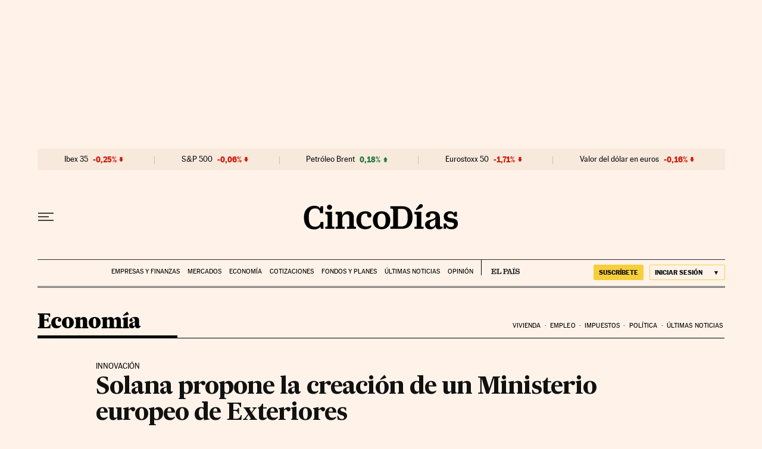

--- FILE ---
content_type: application/javascript; charset=utf-8
request_url: https://fundingchoicesmessages.google.com/f/AGSKWxXeqCbKGwlf2v3hnjL4TMqMkuUUq1ArdCNmS7sFSprDPWGd_QIcHInf-BOdY5auZ1tDq-SgKAhQi_U_l_Sjw0i2f_nrW-wYrsdAvPKGO7Sv53W037lVO2jm1-VaiPuinHnSaOuPJQdp5CeB8_YE5pXN5Hr_09KS0bPI8HdhYfu_bYSmylahRKayxhGj/_-ads.gif_ads9./puff_ad?/bannerad1-/ads/leaderbox.
body_size: -1291
content:
window['bbc23cbe-a833-4b2d-9589-55b5d8a5f6c6'] = true;